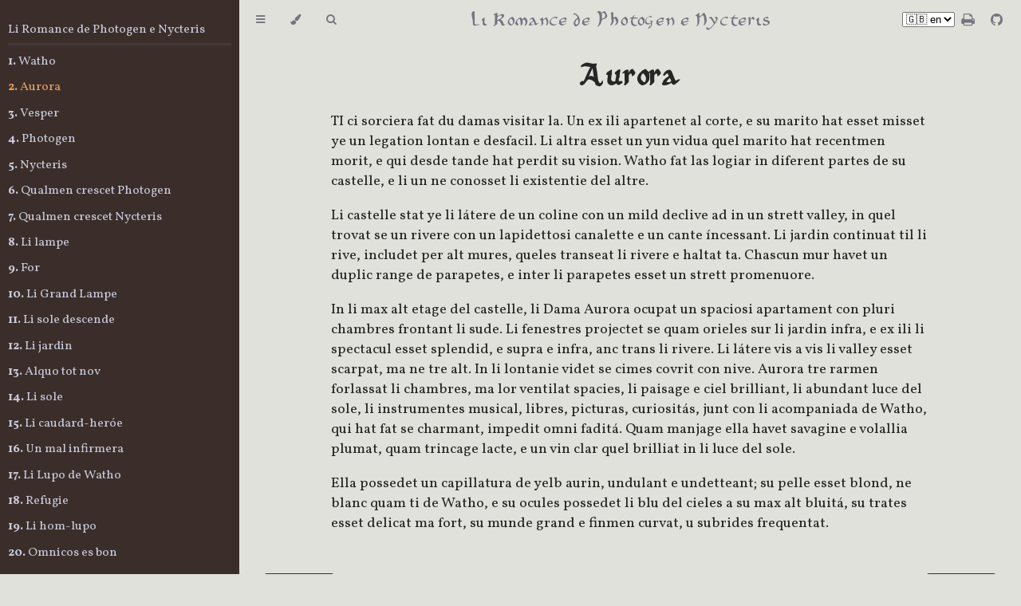

--- FILE ---
content_type: text/html; charset=utf-8
request_url: https://occidental-lang.com/photogen-e-nycteris/photogen-e-nyctaris/2-aurora.html
body_size: 4081
content:
<!DOCTYPE HTML>
<html lang="ie" class="sidebar-visible no-js rust">
    <head>
        <!-- Book generated using mdBook -->
        <meta charset="UTF-8">
        <title>Aurora - Li Romance de Photogen e Nycteris</title>
        
        


        <!-- Custom HTML head -->
        


        <meta content="text/html; charset=utf-8" http-equiv="Content-Type">
        <meta name="description" content="Traduction de The Day Boy and Night Girl (The Romance of Photogen and Nycteris) by George MacDonald in Interlingue / Occidental.">
        <meta name="viewport" content="width=device-width, initial-scale=1">
        <meta name="theme-color" content="#ffffff" />

        
        <link rel="icon" href="../favicon.svg">
        
        
        <link rel="shortcut icon" href="../favicon.png">
        
        <link rel="stylesheet" href="../css/variables.css">
        <link rel="stylesheet" href="../css/general.css">
        <link rel="stylesheet" href="../css/chrome.css">
        <link rel="stylesheet" href="../css/print.css" media="print">

        <!-- Fonts -->
        <link rel="stylesheet" href="../FontAwesome/css/font-awesome.css">
        
        <link rel="stylesheet" href="../fonts/fonts.css">
        
        <link href="https://fonts.googleapis.com/css2?family=Vollkorn:ital,wght@0,400;0,700;1,400;1,700&display=swap" rel="stylesheet">

        <!-- Highlight.js Stylesheets -->
        <link rel="stylesheet" href="../highlight.css">
        <link rel="stylesheet" href="../tomorrow-night.css">
        <link rel="stylesheet" href="../ayu-highlight.css">

        <!-- Custom theme stylesheets -->
        

        
    </head>
    <body>
        

        <div id="definition"></div>

        <!-- Provide site root to javascript -->
        <script type="text/javascript">
            var path_to_root = "../";
            var default_theme = window.matchMedia("(prefers-color-scheme: dark)").matches ? "ayu" : "rust";
        </script>

        <!-- Work around some values being stored in localStorage wrapped in quotes -->
        <script type="text/javascript">
            try {
                var theme = localStorage.getItem('mdbook-theme');
                var sidebar = localStorage.getItem('mdbook-sidebar');

                if (theme.startsWith('"') && theme.endsWith('"')) {
                    localStorage.setItem('mdbook-theme', theme.slice(1, theme.length - 1));
                }

                if (sidebar.startsWith('"') && sidebar.endsWith('"')) {
                    localStorage.setItem('mdbook-sidebar', sidebar.slice(1, sidebar.length - 1));
                }
            } catch (e) { }
        </script>

        <!-- Set the theme before any content is loaded, prevents flash -->
        <script type="text/javascript">
            var theme;
            try { theme = localStorage.getItem('mdbook-theme'); } catch(e) { }
            if (theme === null || theme === undefined) { theme = default_theme; }
            var html = document.querySelector('html');
            html.classList.remove('no-js')
            html.classList.remove('rust')
            html.classList.add(theme);
            html.classList.add('js');
        </script>

        <!-- Hide / unhide sidebar before it is displayed -->
        <script type="text/javascript">
            var html = document.querySelector('html');
            var sidebar = 'hidden';
            if (document.body.clientWidth >= 1080) {
                try { sidebar = localStorage.getItem('mdbook-sidebar'); } catch(e) { }
                sidebar = sidebar || 'visible';
            }
            html.classList.remove('sidebar-visible');
            html.classList.add("sidebar-" + sidebar);
        </script>

        <nav id="sidebar" class="sidebar" aria-label="Table of contents">
            <div class="sidebar-scrollbox">
                <ol class="chapter"><li class="chapter-item expanded affix "><a href="../index.html">Li Romance de Photogen e Nycteris</a></li><li class="spacer"></li><li class="chapter-item expanded "><a href="../photogen-e-nyctaris/1-watho.html"><strong aria-hidden="true">1.</strong> Watho</a></li><li class="chapter-item expanded "><a href="../photogen-e-nyctaris/2-aurora.html" class="active"><strong aria-hidden="true">2.</strong> Aurora</a></li><li class="chapter-item expanded "><a href="../photogen-e-nyctaris/3-vesper.html"><strong aria-hidden="true">3.</strong> Vesper</a></li><li class="chapter-item expanded "><a href="../photogen-e-nyctaris/4-photogen.html"><strong aria-hidden="true">4.</strong> Photogen</a></li><li class="chapter-item expanded "><a href="../photogen-e-nyctaris/5-nycteris.html"><strong aria-hidden="true">5.</strong> Nycteris</a></li><li class="chapter-item expanded "><a href="../photogen-e-nyctaris/6-qualmen-ph.html"><strong aria-hidden="true">6.</strong> Qualmen crescet Photogen</a></li><li class="chapter-item expanded "><a href="../photogen-e-nyctaris/7-qualmen-ny.html"><strong aria-hidden="true">7.</strong> Qualmen crescet Nycteris</a></li><li class="chapter-item expanded "><a href="../photogen-e-nyctaris/8-lampe.html"><strong aria-hidden="true">8.</strong> Li lampe</a></li><li class="chapter-item expanded "><a href="../photogen-e-nyctaris/9-for.html"><strong aria-hidden="true">9.</strong> For</a></li><li class="chapter-item expanded "><a href="../photogen-e-nyctaris/10-grand-lampe.html"><strong aria-hidden="true">10.</strong> Li Grand Lampe</a></li><li class="chapter-item expanded "><a href="../photogen-e-nyctaris/11-sol-descende.html"><strong aria-hidden="true">11.</strong> Li sole descende</a></li><li class="chapter-item expanded "><a href="../photogen-e-nyctaris/12-jardin.html"><strong aria-hidden="true">12.</strong> Li jardin</a></li><li class="chapter-item expanded "><a href="../photogen-e-nyctaris/13-alquo-tot-nov.html"><strong aria-hidden="true">13.</strong> Alquo tot nov</a></li><li class="chapter-item expanded "><a href="../photogen-e-nyctaris/14-sole.html"><strong aria-hidden="true">14.</strong> Li sole</a></li><li class="chapter-item expanded "><a href="../photogen-e-nyctaris/15-caudard.html"><strong aria-hidden="true">15.</strong> Li caudard-heróe</a></li><li class="chapter-item expanded "><a href="../photogen-e-nyctaris/16-mal-infirmera.html"><strong aria-hidden="true">16.</strong> Un mal infirmera</a></li><li class="chapter-item expanded "><a href="../photogen-e-nyctaris/17-lupo.html"><strong aria-hidden="true">17.</strong> Li Lupo de Watho</a></li><li class="chapter-item expanded "><a href="../photogen-e-nyctaris/18-refugie.html"><strong aria-hidden="true">18.</strong> Refugie</a></li><li class="chapter-item expanded "><a href="../photogen-e-nyctaris/19-hom-lupo.html"><strong aria-hidden="true">19.</strong> Li hom-lupo</a></li><li class="chapter-item expanded "><a href="../photogen-e-nyctaris/20-omnicos.html"><strong aria-hidden="true">20.</strong> Omnicos es bon</a></li></ol>
            </div>
            <div id="sidebar-resize-handle" class="sidebar-resize-handle"></div>
        </nav>

        <div id="page-wrapper" class="page-wrapper">

            <div class="page">
                
                <div id="menu-bar-hover-placeholder"></div>
                <div id="menu-bar" class="menu-bar sticky bordered">
                    <div class="left-buttons">
                        <button id="sidebar-toggle" class="icon-button" type="button" title="Toggle Table of Contents" aria-label="Toggle Table of Contents" aria-controls="sidebar">
                            <i class="fa fa-bars"></i>
                        </button>
                        <button id="theme-toggle" class="icon-button" type="button" title="Change theme" aria-label="Change theme" aria-haspopup="true" aria-expanded="false" aria-controls="theme-list">
                            <i class="fa fa-paint-brush"></i>
                        </button>
                        <ul id="theme-list" class="theme-popup" aria-label="Themes" role="menu">
                            <li role="none"><button role="menuitem" class="theme" id="light">Light</button></li>
                            <li role="none"><button role="menuitem" class="theme" id="rust">Rust (default)</button></li>
                            <li role="none"><button role="menuitem" class="theme" id="coal">Coal</button></li>
                            <li role="none"><button role="menuitem" class="theme" id="navy">Navy</button></li>
                            <li role="none"><button role="menuitem" class="theme" id="ayu">Ayu</button></li>
                        </ul>
                        
                        <button id="search-toggle" class="icon-button" type="button" title="Search. (Shortkey: s)" aria-label="Toggle Searchbar" aria-expanded="false" aria-keyshortcuts="S" aria-controls="searchbar">
                            <i class="fa fa-search"></i>
                        </button>
                        
                    </div>

                    <h1 class="menu-title">Li Romance de Photogen e Nycteris</h1>

                    <div class="right-buttons">
                        <a href="../print.html" title="Print this book" aria-label="Print this book">
                            <i id="print-button" class="fa fa-print"></i>
                        </a>
                        <div id="langPicker"></div>
                        
                        <a href="https://github.com/occidental-lang/photogen-e-nycteris" title="Git repository" aria-label="Git repository">
                            <i id="git-repository-button" class="fa fa-github"></i>
                        </a>
                        
                    </div>
                </div>

                
                <div id="search-wrapper" class="hidden">
                    <form id="searchbar-outer" class="searchbar-outer">
                        <input type="search" name="search" id="searchbar" name="searchbar" placeholder="Search this book ..." aria-controls="searchresults-outer" aria-describedby="searchresults-header">
                    </form>
                    <div id="searchresults-outer" class="searchresults-outer hidden">
                        <div id="searchresults-header" class="searchresults-header"></div>
                        <ul id="searchresults">
                        </ul>
                    </div>
                </div>
                

                <!-- Apply ARIA attributes after the sidebar and the sidebar toggle button are added to the DOM -->
                <script type="text/javascript">
                    document.getElementById('sidebar-toggle').setAttribute('aria-expanded', sidebar === 'visible');
                    document.getElementById('sidebar').setAttribute('aria-hidden', sidebar !== 'visible');
                    Array.from(document.querySelectorAll('#sidebar a')).forEach(function(link) {
                        link.setAttribute('tabIndex', sidebar === 'visible' ? 0 : -1);
                    });
                </script>

                <div id="content" class="content">
                    <main>
                        <h1><a class="header" href="#aurora" id="aurora">Aurora</a></h1>
<p>TI ci sorciera fat du damas visitar la. Un ex ili apartenet al corte, e su marito hat esset misset ye un legation lontan e desfacil. Li altra esset un yun vidua quel marito hat recentmen morit, e qui desde tande hat perdit su vision. Watho fat las logiar in diferent partes de su castelle, e li un ne conosset li existentie del altre.</p>
<p>Li castelle stat ye li látere de un coline con un mild declive ad in un strett valley, in quel trovat se un rivere con un lapidettosi canalette e un cante íncessant. Li jardin continuat til li rive, includet per alt mures, queles transeat li rivere e haltat ta. Chascun mur havet un duplic range de parapetes, e inter li parapetes esset un strett promenuore.</p>
<p>In li max alt etage del castelle, li Dama Aurora ocupat un spaciosi apartament con pluri chambres frontant li sude. Li fenestres projectet se quam orieles sur li jardin infra, e ex ili li spectacul esset splendid, e supra e infra, anc trans li rivere. Li látere vis a vis li valley esset scarpat, ma ne tre alt. In li lontanie videt se cimes covrit con nive. Aurora tre rarmen forlassat li chambres, ma lor ventilat spacies, li paisage e ciel brilliant, li abundant luce del sole, li instrumentes musical, libres, picturas, curiositás, junt con li acompaniada de Watho, qui hat fat se charmant, impedit omni faditá. Quam manjage ella havet savagine e volallia plumat, quam trincage lacte, e un vin clar quel brilliat in li luce del sole.</p>
<p>Ella possedet un capillatura de yelb aurin, undulant e undetteant; su pelle esset blond, ne blanc quam ti de Watho, e su ocules possedet li blu del cieles a su max alt bluitá, su trates esset delicat ma fort, su munde grand e finmen curvat, u subrides frequentat.</p>

                    </main>

                    <nav class="nav-wrapper" aria-label="Page navigation">
                        <!-- Mobile navigation buttons -->
                        
                            <a rel="prev" href="../photogen-e-nyctaris/1-watho.html" class="mobile-nav-chapters previous" title="Previous chapter" aria-label="Previous chapter" aria-keyshortcuts="Left">
                                <i class="fa fa-angle-left"></i>
                            </a>
                        

                        
                            <a rel="next" href="../photogen-e-nyctaris/3-vesper.html" class="mobile-nav-chapters next" title="Next chapter" aria-label="Next chapter" aria-keyshortcuts="Right">
                                <i class="fa fa-angle-right"></i>
                            </a>
                        

                        <div style="clear: both"></div>
                    </nav>
                </div>
            </div>

            <nav class="nav-wide-wrapper" aria-label="Page navigation">
                
                    <a rel="prev" href="../photogen-e-nyctaris/1-watho.html" class="nav-chapters previous" title="Previous chapter" aria-label="Previous chapter" aria-keyshortcuts="Left">
                        <i class="fa fa-angle-left"></i>
                    </a>
                

                
                    <a rel="next" href="../photogen-e-nyctaris/3-vesper.html" class="nav-chapters next" title="Next chapter" aria-label="Next chapter" aria-keyshortcuts="Right">
                        <i class="fa fa-angle-right"></i>
                    </a>
                
            </nav>

        </div>

        

        
        <!-- Google Analytics Tag -->
        <script type="text/javascript">
            var localAddrs = ["localhost", "127.0.0.1", ""];

            // make sure we don't activate google analytics if the developer is
            // inspecting the book locally...
            if (localAddrs.indexOf(document.location.hostname) === -1) {
                (function(i,s,o,g,r,a,m){i['GoogleAnalyticsObject']=r;i[r]=i[r]||function(){
                (i[r].q=i[r].q||[]).push(arguments)},i[r].l=1*new Date();a=s.createElement(o),
                m=s.getElementsByTagName(o)[0];a.async=1;a.src=g;m.parentNode.insertBefore(a,m)
                })(window,document,'script','https://www.google-analytics.com/analytics.js','ga');

                ga('create', 'UA-151655688-1', 'auto');
                ga('send', 'pageview');
            }
        </script>
        

        

        
        <script type="text/javascript">
            window.playground_copyable = true;
        </script>
        

        

        
        <script src="../elasticlunr.min.js" type="text/javascript" charset="utf-8"></script>
        <script src="../mark.min.js" type="text/javascript" charset="utf-8"></script>
        <script src="../searcher.js" type="text/javascript" charset="utf-8"></script>
        

        <script src="../clipboard.min.js" type="text/javascript" charset="utf-8"></script>
        <script src="../highlight.js" type="text/javascript" charset="utf-8"></script>
        <script src="../book.js" type="text/javascript" charset="utf-8"></script>

        <!-- Custom JS scripts -->
        

        
        
        <script src="https://occidental-lang.com/website-word-lookup/lookup.js"></script>
        <script>
            lookupInit('https://occidental-lang.com/website-word-lookup/dict.json');
        </script>
        

    </body>
</html>


--- FILE ---
content_type: text/css; charset=utf-8
request_url: https://occidental-lang.com/photogen-e-nycteris/fonts/fonts.css
body_size: -347
content:
/*! Generated by Font Squirrel (https://www.fontsquirrel.com) on September 21, 2020 */

@font-face {
    font-family: 'onciale-phf-regular';
    src: url('onciale-phf.regular-webfont.woff2') format('woff2');
    font-weight: normal;
    font-style: normal;
}

--- FILE ---
content_type: application/javascript; charset=utf-8
request_url: https://occidental-lang.com/photogen-e-nycteris/searcher.js
body_size: 4532
content:
"use strict";
window.search = window.search || {};
(function search(search) {
    // Search functionality
    //
    // You can use !hasFocus() to prevent keyhandling in your key
    // event handlers while the user is typing their search.

    if (!Mark || !elasticlunr) {
        return;
    }

    //IE 11 Compatibility from https://developer.mozilla.org/en-US/docs/Web/JavaScript/Reference/Global_Objects/String/startsWith
    if (!String.prototype.startsWith) {
        String.prototype.startsWith = function(search, pos) {
            return this.substr(!pos || pos < 0 ? 0 : +pos, search.length) === search;
        };
    }

    var search_wrap = document.getElementById('search-wrapper'),
        searchbar = document.getElementById('searchbar'),
        searchbar_outer = document.getElementById('searchbar-outer'),
        searchresults = document.getElementById('searchresults'),
        searchresults_outer = document.getElementById('searchresults-outer'),
        searchresults_header = document.getElementById('searchresults-header'),
        searchicon = document.getElementById('search-toggle'),
        content = document.getElementById('content'),

        searchindex = null,
        doc_urls = [],
        results_options = {
            teaser_word_count: 30,
            limit_results: 30,
        },
        search_options = {
            bool: "AND",
            expand: true,
            fields: {
                title: {boost: 1},
                body: {boost: 1},
                breadcrumbs: {boost: 0}
            }
        },
        mark_exclude = [],
        marker = new Mark(content),
        current_searchterm = "",
        URL_SEARCH_PARAM = 'search',
        URL_MARK_PARAM = 'highlight',
        teaser_count = 0,

        SEARCH_HOTKEY_KEYCODE = 83,
        ESCAPE_KEYCODE = 27,
        DOWN_KEYCODE = 40,
        UP_KEYCODE = 38,
        SELECT_KEYCODE = 13;

    function hasFocus() {
        return searchbar === document.activeElement;
    }

    function removeChildren(elem) {
        while (elem.firstChild) {
            elem.removeChild(elem.firstChild);
        }
    }

    // Helper to parse a url into its building blocks.
    function parseURL(url) {
        var a =  document.createElement('a');
        a.href = url;
        return {
            source: url,
            protocol: a.protocol.replace(':',''),
            host: a.hostname,
            port: a.port,
            params: (function(){
                var ret = {};
                var seg = a.search.replace(/^\?/,'').split('&');
                var len = seg.length, i = 0, s;
                for (;i<len;i++) {
                    if (!seg[i]) { continue; }
                    s = seg[i].split('=');
                    ret[s[0]] = s[1];
                }
                return ret;
            })(),
            file: (a.pathname.match(/\/([^/?#]+)$/i) || [,''])[1],
            hash: a.hash.replace('#',''),
            path: a.pathname.replace(/^([^/])/,'/$1')
        };
    }
    
    // Helper to recreate a url string from its building blocks.
    function renderURL(urlobject) {
        var url = urlobject.protocol + "://" + urlobject.host;
        if (urlobject.port != "") {
            url += ":" + urlobject.port;
        }
        url += urlobject.path;
        var joiner = "?";
        for(var prop in urlobject.params) {
            if(urlobject.params.hasOwnProperty(prop)) {
                url += joiner + prop + "=" + urlobject.params[prop];
                joiner = "&";
            }
        }
        if (urlobject.hash != "") {
            url += "#" + urlobject.hash;
        }
        return url;
    }
    
    // Helper to escape html special chars for displaying the teasers
    var escapeHTML = (function() {
        var MAP = {
            '&': '&amp;',
            '<': '&lt;',
            '>': '&gt;',
            '"': '&#34;',
            "'": '&#39;'
        };
        var repl = function(c) { return MAP[c]; };
        return function(s) {
            return s.replace(/[&<>'"]/g, repl);
        };
    })();
    
    function formatSearchMetric(count, searchterm) {
        if (count == 1) {
            return count + " search result for '" + searchterm + "':";
        } else if (count == 0) {
            return "No search results for '" + searchterm + "'.";
        } else {
            return count + " search results for '" + searchterm + "':";
        }
    }
    
    function formatSearchResult(result, searchterms) {
        var teaser = makeTeaser(escapeHTML(result.doc.body), searchterms);
        teaser_count++;

        // The ?URL_MARK_PARAM= parameter belongs inbetween the page and the #heading-anchor
        var url = doc_urls[result.ref].split("#");
        if (url.length == 1) { // no anchor found
            url.push("");
        }

        return '<a href="' + path_to_root + url[0] + '?' + URL_MARK_PARAM + '=' + searchterms + '#' + url[1]
            + '" aria-details="teaser_' + teaser_count + '">' + result.doc.breadcrumbs + '</a>'
            + '<span class="teaser" id="teaser_' + teaser_count + '" aria-label="Search Result Teaser">' 
            + teaser + '</span>';
    }
    
    function makeTeaser(body, searchterms) {
        // The strategy is as follows:
        // First, assign a value to each word in the document:
        //  Words that correspond to search terms (stemmer aware): 40
        //  Normal words: 2
        //  First word in a sentence: 8
        // Then use a sliding window with a constant number of words and count the
        // sum of the values of the words within the window. Then use the window that got the
        // maximum sum. If there are multiple maximas, then get the last one.
        // Enclose the terms in <em>.
        var stemmed_searchterms = searchterms.map(function(w) {
            return elasticlunr.stemmer(w.toLowerCase());
        });
        var searchterm_weight = 40;
        var weighted = []; // contains elements of ["word", weight, index_in_document]
        // split in sentences, then words
        var sentences = body.toLowerCase().split('. ');
        var index = 0;
        var value = 0;
        var searchterm_found = false;
        for (var sentenceindex in sentences) {
            var words = sentences[sentenceindex].split(' ');
            value = 8;
            for (var wordindex in words) {
                var word = words[wordindex];
                if (word.length > 0) {
                    for (var searchtermindex in stemmed_searchterms) {
                        if (elasticlunr.stemmer(word).startsWith(stemmed_searchterms[searchtermindex])) {
                            value = searchterm_weight;
                            searchterm_found = true;
                        }
                    };
                    weighted.push([word, value, index]);
                    value = 2;
                }
                index += word.length;
                index += 1; // ' ' or '.' if last word in sentence
            };
            index += 1; // because we split at a two-char boundary '. '
        };

        if (weighted.length == 0) {
            return body;
        }

        var window_weight = [];
        var window_size = Math.min(weighted.length, results_options.teaser_word_count);

        var cur_sum = 0;
        for (var wordindex = 0; wordindex < window_size; wordindex++) {
            cur_sum += weighted[wordindex][1];
        };
        window_weight.push(cur_sum);
        for (var wordindex = 0; wordindex < weighted.length - window_size; wordindex++) {
            cur_sum -= weighted[wordindex][1];
            cur_sum += weighted[wordindex + window_size][1];
            window_weight.push(cur_sum);
        };

        if (searchterm_found) {
            var max_sum = 0;
            var max_sum_window_index = 0;
            // backwards
            for (var i = window_weight.length - 1; i >= 0; i--) {
                if (window_weight[i] > max_sum) {
                    max_sum = window_weight[i];
                    max_sum_window_index = i;
                }
            };
        } else {
            max_sum_window_index = 0;
        }

        // add <em/> around searchterms
        var teaser_split = [];
        var index = weighted[max_sum_window_index][2];
        for (var i = max_sum_window_index; i < max_sum_window_index+window_size; i++) {
            var word = weighted[i];
            if (index < word[2]) {
                // missing text from index to start of `word`
                teaser_split.push(body.substring(index, word[2]));
                index = word[2];
            }
            if (word[1] == searchterm_weight) {
                teaser_split.push("<em>")
            }
            index = word[2] + word[0].length;
            teaser_split.push(body.substring(word[2], index));
            if (word[1] == searchterm_weight) {
                teaser_split.push("</em>")
            }
        };

        return teaser_split.join('');
    }

    function init(config) {
        results_options = config.results_options;
        search_options = config.search_options;
        searchbar_outer = config.searchbar_outer;
        doc_urls = config.doc_urls;
        searchindex = elasticlunr.Index.load(config.index);

        // Set up events
        searchicon.addEventListener('click', function(e) { searchIconClickHandler(); }, false);
        searchbar.addEventListener('keyup', function(e) { searchbarKeyUpHandler(); }, false);
        document.addEventListener('keydown', function(e) { globalKeyHandler(e); }, false);
        // If the user uses the browser buttons, do the same as if a reload happened
        window.onpopstate = function(e) { doSearchOrMarkFromUrl(); };
        // Suppress "submit" events so the page doesn't reload when the user presses Enter
        document.addEventListener('submit', function(e) { e.preventDefault(); }, false);

        // If reloaded, do the search or mark again, depending on the current url parameters
        doSearchOrMarkFromUrl();
    }
    
    function unfocusSearchbar() {
        // hacky, but just focusing a div only works once
        var tmp = document.createElement('input');
        tmp.setAttribute('style', 'position: absolute; opacity: 0;');
        searchicon.appendChild(tmp);
        tmp.focus();
        tmp.remove();
    }
    
    // On reload or browser history backwards/forwards events, parse the url and do search or mark
    function doSearchOrMarkFromUrl() {
        // Check current URL for search request
        var url = parseURL(window.location.href);
        if (url.params.hasOwnProperty(URL_SEARCH_PARAM)
            && url.params[URL_SEARCH_PARAM] != "") {
            showSearch(true);
            searchbar.value = decodeURIComponent(
                (url.params[URL_SEARCH_PARAM]+'').replace(/\+/g, '%20'));
            searchbarKeyUpHandler(); // -> doSearch()
        } else {
            showSearch(false);
        }

        if (url.params.hasOwnProperty(URL_MARK_PARAM)) {
            var words = url.params[URL_MARK_PARAM].split(' ');
            marker.mark(words, {
                exclude: mark_exclude
            });

            var markers = document.querySelectorAll("mark");
            function hide() {
                for (var i = 0; i < markers.length; i++) {
                    markers[i].classList.add("fade-out");
                    window.setTimeout(function(e) { marker.unmark(); }, 300);
                }
            }
            for (var i = 0; i < markers.length; i++) {
                markers[i].addEventListener('click', hide);
            }
        }
    }
    
    // Eventhandler for keyevents on `document`
    function globalKeyHandler(e) {
        if (e.altKey || e.ctrlKey || e.metaKey || e.shiftKey || e.target.type === 'textarea' || e.target.type === 'text') { return; }

        if (e.keyCode === ESCAPE_KEYCODE) {
            e.preventDefault();
            searchbar.classList.remove("active");
            setSearchUrlParameters("",
                (searchbar.value.trim() !== "") ? "push" : "replace");
            if (hasFocus()) {
                unfocusSearchbar();
            }
            showSearch(false);
            marker.unmark();
        } else if (!hasFocus() && e.keyCode === SEARCH_HOTKEY_KEYCODE) {
            e.preventDefault();
            showSearch(true);
            window.scrollTo(0, 0);
            searchbar.select();
        } else if (hasFocus() && e.keyCode === DOWN_KEYCODE) {
            e.preventDefault();
            unfocusSearchbar();
            searchresults.firstElementChild.classList.add("focus");
        } else if (!hasFocus() && (e.keyCode === DOWN_KEYCODE
                                || e.keyCode === UP_KEYCODE
                                || e.keyCode === SELECT_KEYCODE)) {
            // not `:focus` because browser does annoying scrolling
            var focused = searchresults.querySelector("li.focus");
            if (!focused) return;
            e.preventDefault();
            if (e.keyCode === DOWN_KEYCODE) {
                var next = focused.nextElementSibling;
                if (next) {
                    focused.classList.remove("focus");
                    next.classList.add("focus");
                }
            } else if (e.keyCode === UP_KEYCODE) {
                focused.classList.remove("focus");
                var prev = focused.previousElementSibling;
                if (prev) {
                    prev.classList.add("focus");
                } else {
                    searchbar.select();
                }
            } else { // SELECT_KEYCODE
                window.location.assign(focused.querySelector('a'));
            }
        }
    }
    
    function showSearch(yes) {
        if (yes) {
            search_wrap.classList.remove('hidden');
            searchicon.setAttribute('aria-expanded', 'true');
        } else {
            search_wrap.classList.add('hidden');
            searchicon.setAttribute('aria-expanded', 'false');
            var results = searchresults.children;
            for (var i = 0; i < results.length; i++) {
                results[i].classList.remove("focus");
            }
        }
    }

    function showResults(yes) {
        if (yes) {
            searchresults_outer.classList.remove('hidden');
        } else {
            searchresults_outer.classList.add('hidden');
        }
    }

    // Eventhandler for search icon
    function searchIconClickHandler() {
        if (search_wrap.classList.contains('hidden')) {
            showSearch(true);
            window.scrollTo(0, 0);
            searchbar.select();
        } else {
            showSearch(false);
        }
    }
    
    // Eventhandler for keyevents while the searchbar is focused
    function searchbarKeyUpHandler() {
        var searchterm = searchbar.value.trim();
        if (searchterm != "") {
            searchbar.classList.add("active");
            doSearch(searchterm);
        } else {
            searchbar.classList.remove("active");
            showResults(false);
            removeChildren(searchresults);
        }

        setSearchUrlParameters(searchterm, "push_if_new_search_else_replace");

        // Remove marks
        marker.unmark();
    }
    
    // Update current url with ?URL_SEARCH_PARAM= parameter, remove ?URL_MARK_PARAM and #heading-anchor .
    // `action` can be one of "push", "replace", "push_if_new_search_else_replace"
    // and replaces or pushes a new browser history item.
    // "push_if_new_search_else_replace" pushes if there is no `?URL_SEARCH_PARAM=abc` yet.
    function setSearchUrlParameters(searchterm, action) {
        var url = parseURL(window.location.href);
        var first_search = ! url.params.hasOwnProperty(URL_SEARCH_PARAM);
        if (searchterm != "" || action == "push_if_new_search_else_replace") {
            url.params[URL_SEARCH_PARAM] = searchterm;
            delete url.params[URL_MARK_PARAM];
            url.hash = "";
        } else {
            delete url.params[URL_SEARCH_PARAM];
        }
        // A new search will also add a new history item, so the user can go back
        // to the page prior to searching. A updated search term will only replace
        // the url.
        if (action == "push" || (action == "push_if_new_search_else_replace" && first_search) ) {
            history.pushState({}, document.title, renderURL(url));
        } else if (action == "replace" || (action == "push_if_new_search_else_replace" && !first_search) ) {
            history.replaceState({}, document.title, renderURL(url));
        }
    }
    
    function doSearch(searchterm) {

        // Don't search the same twice
        if (current_searchterm == searchterm) { return; }
        else { current_searchterm = searchterm; }

        if (searchindex == null) { return; }

        // Do the actual search
        var results = searchindex.search(searchterm, search_options);
        var resultcount = Math.min(results.length, results_options.limit_results);

        // Display search metrics
        searchresults_header.innerText = formatSearchMetric(resultcount, searchterm);

        // Clear and insert results
        var searchterms  = searchterm.split(' ');
        removeChildren(searchresults);
        for(var i = 0; i < resultcount ; i++){
            var resultElem = document.createElement('li');
            resultElem.innerHTML = formatSearchResult(results[i], searchterms);
            searchresults.appendChild(resultElem);
        }

        // Display results
        showResults(true);
    }

    fetch(path_to_root + 'searchindex.json')
        .then(response => response.json())
        .then(json => init(json))        
        .catch(error => { // Try to load searchindex.js if fetch failed
            var script = document.createElement('script');
            script.src = path_to_root + 'searchindex.js';
            script.onload = () => init(window.search);
            document.head.appendChild(script);
        });

    // Exported functions
    search.hasFocus = hasFocus;
})(window.search);


--- FILE ---
content_type: text/plain
request_url: https://www.google-analytics.com/j/collect?v=1&_v=j102&a=1500308079&t=pageview&_s=1&dl=https%3A%2F%2Foccidental-lang.com%2Fphotogen-e-nycteris%2Fphotogen-e-nyctaris%2F2-aurora.html&ul=en-us%40posix&dt=Aurora%20-%20Li%20Romance%20de%20Photogen%20e%20Nycteris&sr=1280x720&vp=1280x720&_u=IEBAAEABAAAAACAAI~&jid=1137452263&gjid=1768050919&cid=7591167.1768722091&tid=UA-151655688-1&_gid=1628309931.1768722091&_r=1&_slc=1&z=495109317
body_size: -452
content:
2,cG-E4T5WKD197

--- FILE ---
content_type: application/javascript; charset=utf-8
request_url: https://occidental-lang.com/website-word-lookup/lookup.js
body_size: 706
content:


var userLang;
var userISO;
var dictionary = {};
const definitionEl = document.getElementById('definition'); 
const userLangPicker = `<select name="lingues" id="lingues" onchange="changeLang(this.value)">
                <option value="en">🇬🇧 en</option>
                <option value="de">🇩🇪 de</option>
                <option value="cn">中文 cn</option>
                <option value="es">🇪🇸 es</option>
                <option value="ru">🇷🇺 ru</option>
                <option value="eo">eo</option>
                <option value="kr">🇰🇷 kr</option>
            </select>`;


function changeLang(langISO) {
    var langs = document.getElementById('lingues')
    for (var l of langs.options) { if (l.value == langISO) {l.selected = true} }
    userISO = langISO;
}



function lookupInit(dictionaryURL) {
        userLang = navigator.language || navigator.userLanguage;
        userISO = userLang.slice(0,2);

        document.getElementById('langPicker').innerHTML = userLangPicker;

        changeLang(userISO);

        fetch(dictionaryURL)
            .then(response => response.json())
            .then(data => dictionary = data);

        document.onselectionchange = debounce(lookup, 1200);
}

function debounce(func, delay) {
    let inDebounce
    return function() {
        const context = this
        const args = arguments
        clearTimeout(inDebounce)
        inDebounce = setTimeout(() => func.apply(context, args), delay)
    }
}

function lookup() {
    
    var s = document.getSelection().toString().trim().toLowerCase();
    var punctuationless = s.replace(/[.,\/#!$?%\^&\*;:{}=_`~()"]/g,"");
    var cleaned = punctuationless.replace(/\s{2,}/g," ");
    var selection = cleaned.split(' ');

    if (selection[0] == '') {
        console.log('selected nothing!')
        return;
    }

    console.log(`You selected: ${selection}`);

    var definitions = [];

    for (var word of selection) {
        if (word in dictionary) {
            console.log(`Looking up: ${word}`);
            definitions.push({"word": word, "info": dictionary[word]});
        } else {
            console.log(`Not in dictionary: ${word}`);
            definitions.push({"word": word, "info": '' });
        }
    }

    if (definitions.length <= 1) {
        var payload = `<h4>${definitions[0].word}</h4>
        <p>${userISO} : ${definitions[0].info[userISO]}</p>
        <p><small>altri : ${definitions[0].info[userISO + "2"]}</small></p>
        <hr/>
        <p>parte de parlada : ${definitions[0].info['parte de parlada']}</p>
        <p>radica : ${definitions[0].info['radica']}</p>
        <p>categorie : ${definitions[0].info['categorie']}</p>
        <p>etimologie : ${definitions[0].info['etimologie']}</p>`;
            
        displayInfo(payload)
    } else {
        var payload = '<p>';
        for (var d of definitions) {
            if (d.info != '') {
                if (d.info[userISO] != '') {
                    payload += ` ${d.info[userISO]} `
                } else {
                    payload += ` [${d.word}] `
                }
            } else {
                payload += ` [${d.word}] `
            }
            
        }
        payload += '</p>';
        displayInfo(payload)
    }

  
}

function displayInfo(htmlString) {
    definitionEl.innerHTML = '';
    
    console.log('displaying it!');

    definitionEl.innerHTML = htmlString;
    
    definitionEl.style.display = 'block';

    definitionEl.onclick = () => { definitionEl.style.display = 'none'; };
}
